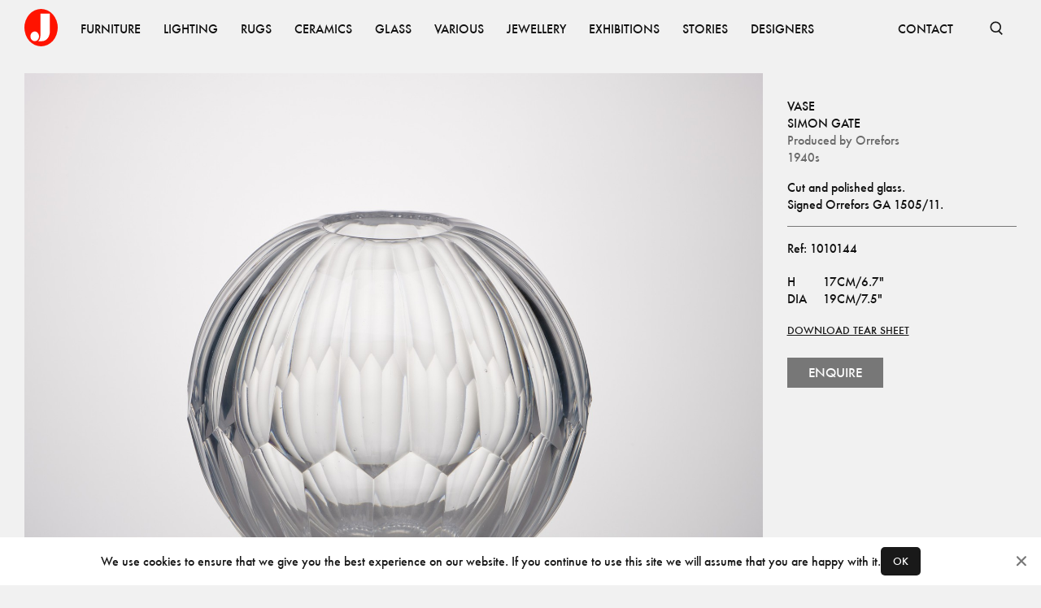

--- FILE ---
content_type: text/html; charset=utf-8
request_url: https://www.jacksons.se/products/simon-gate-vase-1010144
body_size: 6303
content:
<!DOCTYPE html><html lang="en"><head><meta charSet="utf-8"/><meta name="viewport" content="width=device-width"/><title>Simon Gate – Vase - Jackson Design</title><meta property="og:title" content="Simon Gate – Vase - Jackson Design"/><meta name="description" content="Cut and polished glass. 
Signed Orrefors GA 1505/11."/><meta property="og:description" content="Cut and polished glass. 
Signed Orrefors GA 1505/11."/><meta property="og:image" content="https://www.jacksons.se/media/cache/63/ce/63ce66e42fe6dc55a7401a6237329a56.jpg"/><meta name="next-head-count" content="7"/><link rel="apple-touch-icon" sizes="180x180" href="/favicons/apple-touch-icon.png"/><link rel="icon" type="image/png" sizes="32x32" href="/favicons/favicon-32x32.png"/><link rel="icon" type="image/png" sizes="16x16" href="/favicons/favicon-16x16.png"/><link rel="manifest" href="/favicons/site.webmanifest"/><link rel="mask-icon" href="/favicons/safari-pinned-tab.svg" color="#ff1300"/><link rel="shortcut icon" href="/favicons/favicon.ico"/><meta name="msapplication-TileColor" content="#ffffff"/><meta name="msapplication-config" content="/favicons/browserconfig.xml"/><meta name="theme-color" content="#ffffff"/><link data-next-font="" rel="preconnect" href="/" crossorigin="anonymous"/><link rel="preload" href="/_next/static/css/4ffa89cb8308fccf.css" as="style"/><link rel="stylesheet" href="/_next/static/css/4ffa89cb8308fccf.css" data-n-g=""/><link rel="preload" href="/_next/static/css/51ef01224d613e32.css" as="style"/><link rel="stylesheet" href="/_next/static/css/51ef01224d613e32.css" data-n-p=""/><noscript data-n-css=""></noscript><script defer="" nomodule="" src="/_next/static/chunks/polyfills-c67a75d1b6f99dc8.js"></script><script src="/_next/static/chunks/webpack-fd6ba9f22da91598.js" defer=""></script><script src="/_next/static/chunks/framework-15f62de6ad0fb70b.js" defer=""></script><script src="/_next/static/chunks/main-44695e36ea2c3d26.js" defer=""></script><script src="/_next/static/chunks/pages/_app-3fe612f29f47a43f.js" defer=""></script><script src="/_next/static/chunks/234-0b1a7fa0828ac530.js" defer=""></script><script src="/_next/static/chunks/585-5b9c00f8b16cc73d.js" defer=""></script><script src="/_next/static/chunks/727-c2f475cfb3ff6bb5.js" defer=""></script><script src="/_next/static/chunks/614-e5f27970255fc666.js" defer=""></script><script src="/_next/static/chunks/168-301729d39a728124.js" defer=""></script><script src="/_next/static/chunks/pages/products/%5Bid%5D-0e0988e8cc5a62ba.js" defer=""></script><script src="/_next/static/DM8OwtFrG9Uqov5HrcMoD/_buildManifest.js" defer=""></script><script src="/_next/static/DM8OwtFrG9Uqov5HrcMoD/_ssgManifest.js" defer=""></script></head><body><div id="__next"><nav class="Nav_root__3SzdM"><div class="Container_root__0jIO7 Container_padding-regular__hof_y container"><div class="Nav_content__PH8Mn"><a data-cy="top-nav-home" href="/"><span class="ScreenReaderOnly_root__6HR83">Jacksons.se</span><svg width="41" height="46" fill="none" xmlns="http://www.w3.org/2000/svg" class="Nav_logo__CoP2M" alt="Jacksons.se"><ellipse cx="20.5" cy="23" rx="20.5" ry="23" fill="#FF1300"></ellipse><path fill-rule="evenodd" clip-rule="evenodd" d="M16.907 39.747c.916-.636 2.748-2.883 2.748-6.784V5.83h11.623v21.94c.036 3.992-2.028 11.977-10.567 11.977h-3.804Zm-4.227-.106c2.918 0 5.284-2.658 5.284-5.936s-2.366-5.935-5.284-5.935c-2.918 0-5.283 2.657-5.283 5.935 0 3.278 2.365 5.936 5.283 5.936Z" fill="#fff"></path></svg></a><div class="Nav_items__zihUc" aria-hidden="false"><a href="/products/category/furniture" class="NavItem_item__yLCeG"><span class="Typography_root__0otb6 Typography_uppercase__BVMjN">Furniture</span></a><a href="/products/category/lighting" class="NavItem_item__yLCeG"><span class="Typography_root__0otb6 Typography_uppercase__BVMjN">Lighting</span></a><a href="/products/category/rugs" class="NavItem_item__yLCeG"><span class="Typography_root__0otb6 Typography_uppercase__BVMjN">Rugs</span></a><a href="/products/category/ceramics" class="NavItem_item__yLCeG"><span class="Typography_root__0otb6 Typography_uppercase__BVMjN">Ceramics</span></a><a href="/products/category/glass" class="NavItem_item__yLCeG"><span class="Typography_root__0otb6 Typography_uppercase__BVMjN">Glass</span></a><a href="/products/category/various" class="NavItem_item__yLCeG"><span class="Typography_root__0otb6 Typography_uppercase__BVMjN">Various</span></a><a href="/products/category/jewellery" class="NavItem_item__yLCeG"><span class="Typography_root__0otb6 Typography_uppercase__BVMjN">Jewellery</span></a><a href="/exhibitions" class="NavItem_item__yLCeG"><span class="Typography_root__0otb6 Typography_uppercase__BVMjN">Exhibitions</span></a><a href="/stories" class="NavItem_item__yLCeG"><span class="Typography_root__0otb6 Typography_uppercase__BVMjN">Stories</span></a><a href="/designers" class="NavItem_item__yLCeG"><span class="Typography_root__0otb6 Typography_uppercase__BVMjN">Designers</span></a><span class="Nav_spacer__SJt3d"></span><a href="/contact" class="NavItem_item__yLCeG"><span class="Typography_root__0otb6 Typography_uppercase__BVMjN">CONTACT</span></a></div><form></form><button class="SearchBar_button__pLqAy SearchBar_text__8bk0M SearchBar_toggle__He032"><svg fill="none" xmlns="http://www.w3.org/2000/svg" viewBox="0 0 18 18" stroke="currentColor"><g clip-path="url(#a)" stroke="currentColor" stroke-width="1.65"><circle cx="8.25" cy="8.25" r="6"></circle><path d="m11.833 12.917 4.5 4.5"></path></g></svg><span class="ScreenReaderOnly_root__6HR83">Open Search</span></button></div></div></nav><main class="Main_root__KMeeG Main_paddingTop__Yvl96"><div class="Container_root__0jIO7 Container_padding-regular__hof_y container Product_container__SRiE8"><div class="Product_inner__ogFa6"><section class="Product_images__yNgpq"><figure class="Product_imageContainer__JIbik"><div class="Image_root__UkRqc" style="--aspect-ratio:1.3333333333333333"></div><button class="Product_openLightbox__m7Rri"></button></figure><figure class="Product_imageContainer__JIbik"><div class="Image_root__UkRqc" style="--aspect-ratio:1.3333333333333333"></div><button class="Product_openLightbox__m7Rri"></button></figure><figure class="Product_imageContainer__JIbik"><div class="Image_root__UkRqc" style="--aspect-ratio:1.3333333333333333"></div><button class="Product_openLightbox__m7Rri"></button></figure></section><aside class="Product_aside__uF0Np"><div class="spacing-top-2 Product_content__zFKkK"><div><h1 class="Typography_root__0otb6 Typography_uppercase__BVMjN">Vase</h1><h2 class="Typography_root__0otb6 Typography_uppercase__BVMjN"><a href="/designers/simon-gate">Simon Gate</a></h2><h2 class="Typography_root__0otb6 Typography_color-faded__bMMGz">Produced by<!-- --> <a target="_blank" href="/producers/orrefors">Orrefors</a></h2><h2 class="Typography_root__0otb6 Typography_color-faded__bMMGz">1940s</h2></div><p class="Typography_root__0otb6 Typography_pre__vmmA1">Cut and polished glass. <br>Signed Orrefors GA 1505/11.</p><div class="Product_delimiter__6wSQA"></div><p class="Typography_root__0otb6">Ref: <!-- -->1010144</p><div><div class="Typography_root__0otb6 Typography_pre__vmmA1 Product_sizes__IBOV5"><table class="ProductSizes_sizesDesktop__Keq0Y"><tbody><tr><td>H</td><td>17cm/6.7&quot;</td></tr><tr><td>Dia</td><td>19cm/7.5&quot;</td></tr></tbody></table><div class="ProductSizes_sizesMobile__Tpigb"><div>H<!-- -->.<!-- --> <!-- -->17cm/6.7&quot;</div><div>Dia<!-- -->.<!-- --> <!-- -->19cm/7.5&quot;</div></div></div><a rel="noreferrer" target="_blank" href="/next-api/pdf/product/3565"><span class="Typography_root__0otb6 Typography_block__j_E2E DownloadTearSheet_root__gwWbV Product_cta__hyith">Download tear sheet</span></a><button type="button"><button type="button" class="Button_root__8nq_L Product_enqueryButton__jGtFJ"><div class="Button_buttonContent__AyEQb"><span><span class="Typography_root__0otb6 Typography_variant-button__0wbOE">Enquire</span></span></div></button></button></div></div></aside><figure class="Product_firstImage___eQqt Product_imageContainer__JIbik"><div class="Image_root__UkRqc" style="--aspect-ratio:1"></div><button class="Product_openLightbox__m7Rri"></button></figure></div><section class="Block_root__S5AkP Block_padding-none__Fwe5G"></section></div></main><footer class="Block_root__S5AkP Block_background-offblack__DoVkb Block_padding-regular__qXl_n Footer_root___DmTc"><div class="Container_root__0jIO7 Container_padding-regular__hof_y container Footer_links__ssFz6"><div class="Footer_groups__jQws5"><div class="Footer_group__aN9YU"><a href="/about"><span class="Typography_root__0otb6 Typography_variant-small__KSgqn Typography_uppercase__BVMjN">About</span></a><a href="/contact"><span class="Typography_root__0otb6 Typography_variant-small__KSgqn Typography_uppercase__BVMjN">Contact</span></a><a href="/producers"><span class="Typography_root__0otb6 Typography_variant-small__KSgqn Typography_uppercase__BVMjN">Producers</span></a><a href="/privacy"><span class="Typography_root__0otb6 Typography_variant-small__KSgqn Typography_uppercase__BVMjN">Privacy Policy</span></a></div><div class="Footer_group__aN9YU"><a href="https://www.instagram.com/jacksons_design"><span class="Typography_root__0otb6 Typography_variant-small__KSgqn Typography_uppercase__BVMjN">Instagram</span></a><a href="https://vimeo.com/jacksondesign/"><span class="Typography_root__0otb6 Typography_variant-small__KSgqn Typography_uppercase__BVMjN">Vimeo</span></a><a href="https://issuu.com/jacksondesign/"><span class="Typography_root__0otb6 Typography_variant-small__KSgqn Typography_uppercase__BVMjN">ISSUU</span></a></div></div><div><span class="Typography_root__0otb6 Typography_variant-small__KSgqn Typography_color-faded__bMMGz Typography_uppercase__BVMjN">© <!-- -->2026<!-- --> Jackson Design</span></div></div></footer></div><script id="__NEXT_DATA__" type="application/json">{"props":{"store":{"slugMap":{"furniture/other/beds":{"id":79,"name":"Beds","slug":"beds","children":[],"tagged_products":[],"image":null,"image_xy":null,"path":"furniture/other/beds","parent":62},"furniture/other/childrens-furniture":{"id":108,"name":"Childrens furniture","slug":"childrens-furniture","children":[],"tagged_products":[],"image":null,"image_xy":null,"path":"furniture/other/childrens-furniture","parent":62},"furniture/other/diverse":{"id":84,"name":"Diverse","slug":"diverse","children":[],"tagged_products":[],"image":null,"image_xy":null,"path":"furniture/other/diverse","parent":62},"furniture/other/garden":{"id":85,"name":"Garden","slug":"garden","children":[],"tagged_products":[],"image":null,"image_xy":null,"path":"furniture/other/garden","parent":62},"furniture/other/screens":{"id":87,"name":"Screens","slug":"screens","children":[],"tagged_products":[],"image":null,"image_xy":null,"path":"furniture/other/screens","parent":62},"furniture/other/bars":{"id":96,"name":"bars","slug":"bars","children":[],"tagged_products":[],"image":null,"image_xy":null,"path":"furniture/other/bars","parent":62},"furniture/other":{"id":62,"name":"Other","slug":"other","children":[{"id":79,"name":"Beds","slug":"beds","children":[],"tagged_products":[],"image":null,"image_xy":null,"path":"furniture/other/beds","parent":62},{"id":108,"name":"Childrens furniture","slug":"childrens-furniture","children":[],"tagged_products":[],"image":null,"image_xy":null,"path":"furniture/other/childrens-furniture","parent":62},{"id":84,"name":"Diverse","slug":"diverse","children":[],"tagged_products":[],"image":null,"image_xy":null,"path":"furniture/other/diverse","parent":62},{"id":85,"name":"Garden","slug":"garden","children":[],"tagged_products":[],"image":null,"image_xy":null,"path":"furniture/other/garden","parent":62},{"id":87,"name":"Screens","slug":"screens","children":[],"tagged_products":[],"image":null,"image_xy":null,"path":"furniture/other/screens","parent":62},{"id":96,"name":"bars","slug":"bars","children":[],"tagged_products":[],"image":null,"image_xy":null,"path":"furniture/other/bars","parent":62}],"tagged_products":[],"image":null,"image_xy":null,"path":"furniture/other","parent":3},"furniture/seating/armchairs":{"id":72,"name":"Armchairs","slug":"armchairs","children":[],"tagged_products":[],"image":null,"image_xy":null,"path":"furniture/seating/armchairs","parent":50},"furniture/seating/benches":{"id":74,"name":"Benches","slug":"benches","children":[],"tagged_products":[],"image":null,"image_xy":null,"path":"furniture/seating/benches","parent":50},"furniture/seating/desk-chairs":{"id":69,"name":"Desk Chairs","slug":"desk-chairs","children":[],"tagged_products":[],"image":null,"image_xy":null,"path":"furniture/seating/desk-chairs","parent":50},"furniture/seating/dining-chairs":{"id":68,"name":"Dining Chairs","slug":"dining-chairs","children":[],"tagged_products":[],"image":null,"image_xy":null,"path":"furniture/seating/dining-chairs","parent":50},"furniture/seating/lounge-chairs":{"id":70,"name":"Lounge Chairs","slug":"lounge-chairs","children":[],"tagged_products":[],"image":null,"image_xy":null,"path":"furniture/seating/lounge-chairs","parent":50},"furniture/seating/other":{"id":67,"name":"Other","slug":"other","children":[],"tagged_products":[],"image":null,"image_xy":null,"path":"furniture/seating/other","parent":50},"furniture/seating/sofas-and-daybeds":{"id":80,"name":"Sofas and Daybeds","slug":"sofas-and-daybeds","children":[],"tagged_products":[],"image":null,"image_xy":null,"path":"furniture/seating/sofas-and-daybeds","parent":50},"furniture/seating/stools":{"id":71,"name":"Stools","slug":"stools","children":[],"tagged_products":[],"image":null,"image_xy":null,"path":"furniture/seating/stools","parent":50},"furniture/seating":{"id":50,"name":"Seating","slug":"seating","children":[{"id":72,"name":"Armchairs","slug":"armchairs","children":[],"tagged_products":[],"image":null,"image_xy":null,"path":"furniture/seating/armchairs","parent":50},{"id":74,"name":"Benches","slug":"benches","children":[],"tagged_products":[],"image":null,"image_xy":null,"path":"furniture/seating/benches","parent":50},{"id":69,"name":"Desk Chairs","slug":"desk-chairs","children":[],"tagged_products":[],"image":null,"image_xy":null,"path":"furniture/seating/desk-chairs","parent":50},{"id":68,"name":"Dining Chairs","slug":"dining-chairs","children":[],"tagged_products":[],"image":null,"image_xy":null,"path":"furniture/seating/dining-chairs","parent":50},{"id":70,"name":"Lounge Chairs","slug":"lounge-chairs","children":[],"tagged_products":[],"image":null,"image_xy":null,"path":"furniture/seating/lounge-chairs","parent":50},{"id":67,"name":"Other","slug":"other","children":[],"tagged_products":[],"image":null,"image_xy":null,"path":"furniture/seating/other","parent":50},{"id":80,"name":"Sofas and Daybeds","slug":"sofas-and-daybeds","children":[],"tagged_products":[],"image":null,"image_xy":null,"path":"furniture/seating/sofas-and-daybeds","parent":50},{"id":71,"name":"Stools","slug":"stools","children":[],"tagged_products":[],"image":null,"image_xy":null,"path":"furniture/seating/stools","parent":50}],"tagged_products":[],"image":null,"image_xy":null,"path":"furniture/seating","parent":3},"furniture/storage/cabinets":{"id":65,"name":"Cabinets","slug":"cabinets","children":[],"tagged_products":[],"image":null,"image_xy":null,"path":"furniture/storage/cabinets","parent":52},"furniture/storage/chests-of-drawers-bureau":{"id":54,"name":"Chests of Drawers-Bureau","slug":"chests-drawers-bureau","children":[],"tagged_products":[],"image":null,"image_xy":null,"path":"furniture/storage/chests-of-drawers-bureau","parent":52},"furniture/storage/other":{"id":66,"name":"Other","slug":"other","children":[],"tagged_products":[],"image":null,"image_xy":null,"path":"furniture/storage/other","parent":52},"furniture/storage/shelves":{"id":63,"name":"Shelves","slug":"shelves","children":[],"tagged_products":[],"image":null,"image_xy":null,"path":"furniture/storage/shelves","parent":52},"furniture/storage/sideboards":{"id":77,"name":"Sideboards","slug":"sideboards","children":[],"tagged_products":[],"image":null,"image_xy":null,"path":"furniture/storage/sideboards","parent":52},"furniture/storage":{"id":52,"name":"Storage","slug":"storage","children":[{"id":65,"name":"Cabinets","slug":"cabinets","children":[],"tagged_products":[],"image":null,"image_xy":null,"path":"furniture/storage/cabinets","parent":52},{"id":54,"name":"Chests of Drawers-Bureau","slug":"chests-drawers-bureau","children":[],"tagged_products":[],"image":null,"image_xy":null,"path":"furniture/storage/chests-of-drawers-bureau","parent":52},{"id":66,"name":"Other","slug":"other","children":[],"tagged_products":[],"image":null,"image_xy":null,"path":"furniture/storage/other","parent":52},{"id":63,"name":"Shelves","slug":"shelves","children":[],"tagged_products":[],"image":null,"image_xy":null,"path":"furniture/storage/shelves","parent":52},{"id":77,"name":"Sideboards","slug":"sideboards","children":[],"tagged_products":[],"image":null,"image_xy":null,"path":"furniture/storage/sideboards","parent":52}],"tagged_products":[],"image":null,"image_xy":null,"path":"furniture/storage","parent":3},"furniture/tables/console-tables":{"id":95,"name":"Console Tables","slug":"console-tables","children":[],"tagged_products":[],"image":null,"image_xy":null,"path":"furniture/tables/console-tables","parent":55},"furniture/tables/desks":{"id":56,"name":"Desks","slug":"desks","children":[],"tagged_products":[],"image":null,"image_xy":null,"path":"furniture/tables/desks","parent":55},"furniture/tables/dining-tables":{"id":53,"name":"Dining Tables","slug":"dining-tables","children":[],"tagged_products":[],"image":null,"image_xy":null,"path":"furniture/tables/dining-tables","parent":55},"furniture/tables/other":{"id":61,"name":"Other","slug":"other","children":[],"tagged_products":[],"image":null,"image_xy":null,"path":"furniture/tables/other","parent":55},"furniture/tables/side-tables":{"id":78,"name":"Side Tables","slug":"side-tables","children":[],"tagged_products":[],"image":null,"image_xy":null,"path":"furniture/tables/side-tables","parent":55},"furniture/tables/sofa-coffee-tables":{"id":60,"name":"Sofa-Coffee Tables","slug":"sofa-coffee-tables","children":[],"tagged_products":[],"image":null,"image_xy":null,"path":"furniture/tables/sofa-coffee-tables","parent":55},"furniture/tables/trolleys":{"id":86,"name":"Trolleys","slug":"trolleys","children":[],"tagged_products":[],"image":null,"image_xy":null,"path":"furniture/tables/trolleys","parent":55},"furniture/tables":{"id":55,"name":"Tables","slug":"tables","children":[{"id":95,"name":"Console Tables","slug":"console-tables","children":[],"tagged_products":[],"image":null,"image_xy":null,"path":"furniture/tables/console-tables","parent":55},{"id":56,"name":"Desks","slug":"desks","children":[],"tagged_products":[],"image":null,"image_xy":null,"path":"furniture/tables/desks","parent":55},{"id":53,"name":"Dining Tables","slug":"dining-tables","children":[],"tagged_products":[],"image":null,"image_xy":null,"path":"furniture/tables/dining-tables","parent":55},{"id":61,"name":"Other","slug":"other","children":[],"tagged_products":[],"image":null,"image_xy":null,"path":"furniture/tables/other","parent":55},{"id":78,"name":"Side Tables","slug":"side-tables","children":[],"tagged_products":[],"image":null,"image_xy":null,"path":"furniture/tables/side-tables","parent":55},{"id":60,"name":"Sofa-Coffee Tables","slug":"sofa-coffee-tables","children":[],"tagged_products":[],"image":null,"image_xy":null,"path":"furniture/tables/sofa-coffee-tables","parent":55},{"id":86,"name":"Trolleys","slug":"trolleys","children":[],"tagged_products":[],"image":null,"image_xy":null,"path":"furniture/tables/trolleys","parent":55}],"tagged_products":[],"image":null,"image_xy":null,"path":"furniture/tables","parent":3},"furniture":{"id":3,"name":"Furniture","slug":"furniture","children":[{"id":62,"name":"Other","slug":"other","children":[{"id":79,"name":"Beds","slug":"beds","children":[],"tagged_products":[],"image":null,"image_xy":null,"path":"furniture/other/beds","parent":62},{"id":108,"name":"Childrens furniture","slug":"childrens-furniture","children":[],"tagged_products":[],"image":null,"image_xy":null,"path":"furniture/other/childrens-furniture","parent":62},{"id":84,"name":"Diverse","slug":"diverse","children":[],"tagged_products":[],"image":null,"image_xy":null,"path":"furniture/other/diverse","parent":62},{"id":85,"name":"Garden","slug":"garden","children":[],"tagged_products":[],"image":null,"image_xy":null,"path":"furniture/other/garden","parent":62},{"id":87,"name":"Screens","slug":"screens","children":[],"tagged_products":[],"image":null,"image_xy":null,"path":"furniture/other/screens","parent":62},{"id":96,"name":"bars","slug":"bars","children":[],"tagged_products":[],"image":null,"image_xy":null,"path":"furniture/other/bars","parent":62}],"tagged_products":[],"image":null,"image_xy":null,"path":"furniture/other","parent":3},{"id":50,"name":"Seating","slug":"seating","children":[{"id":72,"name":"Armchairs","slug":"armchairs","children":[],"tagged_products":[],"image":null,"image_xy":null,"path":"furniture/seating/armchairs","parent":50},{"id":74,"name":"Benches","slug":"benches","children":[],"tagged_products":[],"image":null,"image_xy":null,"path":"furniture/seating/benches","parent":50},{"id":69,"name":"Desk Chairs","slug":"desk-chairs","children":[],"tagged_products":[],"image":null,"image_xy":null,"path":"furniture/seating/desk-chairs","parent":50},{"id":68,"name":"Dining Chairs","slug":"dining-chairs","children":[],"tagged_products":[],"image":null,"image_xy":null,"path":"furniture/seating/dining-chairs","parent":50},{"id":70,"name":"Lounge Chairs","slug":"lounge-chairs","children":[],"tagged_products":[],"image":null,"image_xy":null,"path":"furniture/seating/lounge-chairs","parent":50},{"id":67,"name":"Other","slug":"other","children":[],"tagged_products":[],"image":null,"image_xy":null,"path":"furniture/seating/other","parent":50},{"id":80,"name":"Sofas and Daybeds","slug":"sofas-and-daybeds","children":[],"tagged_products":[],"image":null,"image_xy":null,"path":"furniture/seating/sofas-and-daybeds","parent":50},{"id":71,"name":"Stools","slug":"stools","children":[],"tagged_products":[],"image":null,"image_xy":null,"path":"furniture/seating/stools","parent":50}],"tagged_products":[],"image":null,"image_xy":null,"path":"furniture/seating","parent":3},{"id":52,"name":"Storage","slug":"storage","children":[{"id":65,"name":"Cabinets","slug":"cabinets","children":[],"tagged_products":[],"image":null,"image_xy":null,"path":"furniture/storage/cabinets","parent":52},{"id":54,"name":"Chests of Drawers-Bureau","slug":"chests-drawers-bureau","children":[],"tagged_products":[],"image":null,"image_xy":null,"path":"furniture/storage/chests-of-drawers-bureau","parent":52},{"id":66,"name":"Other","slug":"other","children":[],"tagged_products":[],"image":null,"image_xy":null,"path":"furniture/storage/other","parent":52},{"id":63,"name":"Shelves","slug":"shelves","children":[],"tagged_products":[],"image":null,"image_xy":null,"path":"furniture/storage/shelves","parent":52},{"id":77,"name":"Sideboards","slug":"sideboards","children":[],"tagged_products":[],"image":null,"image_xy":null,"path":"furniture/storage/sideboards","parent":52}],"tagged_products":[],"image":null,"image_xy":null,"path":"furniture/storage","parent":3},{"id":55,"name":"Tables","slug":"tables","children":[{"id":95,"name":"Console Tables","slug":"console-tables","children":[],"tagged_products":[],"image":null,"image_xy":null,"path":"furniture/tables/console-tables","parent":55},{"id":56,"name":"Desks","slug":"desks","children":[],"tagged_products":[],"image":null,"image_xy":null,"path":"furniture/tables/desks","parent":55},{"id":53,"name":"Dining Tables","slug":"dining-tables","children":[],"tagged_products":[],"image":null,"image_xy":null,"path":"furniture/tables/dining-tables","parent":55},{"id":61,"name":"Other","slug":"other","children":[],"tagged_products":[],"image":null,"image_xy":null,"path":"furniture/tables/other","parent":55},{"id":78,"name":"Side Tables","slug":"side-tables","children":[],"tagged_products":[],"image":null,"image_xy":null,"path":"furniture/tables/side-tables","parent":55},{"id":60,"name":"Sofa-Coffee Tables","slug":"sofa-coffee-tables","children":[],"tagged_products":[],"image":null,"image_xy":null,"path":"furniture/tables/sofa-coffee-tables","parent":55},{"id":86,"name":"Trolleys","slug":"trolleys","children":[],"tagged_products":[],"image":null,"image_xy":null,"path":"furniture/tables/trolleys","parent":55}],"tagged_products":[],"image":null,"image_xy":null,"path":"furniture/tables","parent":3}],"tagged_products":[{"id":30,"product_id":5078,"x_pos":42,"y_pos":52},{"id":31,"product_id":9534,"x_pos":14,"y_pos":61},{"id":32,"product_id":6689,"x_pos":61,"y_pos":81},{"id":48,"product_id":6689,"x_pos":95,"y_pos":63}],"image":null,"image_xy":[2912,4368],"path":"furniture"},"lighting/ceiling-lamps":{"id":19,"name":"Ceiling lamps","slug":"ceiling-lamps","children":[],"tagged_products":[],"image":null,"image_xy":null,"path":"lighting/ceiling-lamps","parent":4},"lighting/floor-lamps":{"id":21,"name":"Floor lamps","slug":"floor-lamps","children":[],"tagged_products":[],"image":null,"image_xy":null,"path":"lighting/floor-lamps","parent":4},"lighting/table-lamps":{"id":24,"name":"Table lamps","slug":"table-lamps","children":[],"tagged_products":[],"image":null,"image_xy":null,"path":"lighting/table-lamps","parent":4},"lighting/wall-lamps":{"id":27,"name":"Wall lamps","slug":"wall-lamps","children":[],"tagged_products":[],"image":null,"image_xy":null,"path":"lighting/wall-lamps","parent":4},"lighting":{"id":4,"name":"Lighting","slug":"lighting","children":[{"id":19,"name":"Ceiling lamps","slug":"ceiling-lamps","children":[],"tagged_products":[],"image":null,"image_xy":null,"path":"lighting/ceiling-lamps","parent":4},{"id":21,"name":"Floor lamps","slug":"floor-lamps","children":[],"tagged_products":[],"image":null,"image_xy":null,"path":"lighting/floor-lamps","parent":4},{"id":24,"name":"Table lamps","slug":"table-lamps","children":[],"tagged_products":[],"image":null,"image_xy":null,"path":"lighting/table-lamps","parent":4},{"id":27,"name":"Wall lamps","slug":"wall-lamps","children":[],"tagged_products":[],"image":null,"image_xy":null,"path":"lighting/wall-lamps","parent":4}],"tagged_products":[{"id":44,"product_id":123458706,"x_pos":72,"y_pos":54},{"id":45,"product_id":123458702,"x_pos":91,"y_pos":44},{"id":46,"product_id":123458387,"x_pos":50,"y_pos":13}],"image":null,"image_xy":[1456,1934],"path":"lighting"},"rugs/rugs":{"id":18,"name":"Rugs","slug":"rugs","children":[],"tagged_products":[],"image":null,"image_xy":null,"path":"rugs/rugs","parent":6},"rugs/fabrics":{"id":22,"name":"Fabrics","slug":"fabrics","children":[],"tagged_products":[],"image":null,"image_xy":null,"path":"rugs/fabrics","parent":6},"rugs/tapestry":{"id":32,"name":"Tapestry","slug":"tapestry","children":[],"tagged_products":[],"image":null,"image_xy":null,"path":"rugs/tapestry","parent":6},"rugs":{"id":6,"name":"Rugs","slug":"rugs","children":[{"id":18,"name":"Rugs","slug":"rugs","children":[],"tagged_products":[],"image":null,"image_xy":null,"path":"rugs/rugs","parent":6},{"id":22,"name":"Fabrics","slug":"fabrics","children":[],"tagged_products":[],"image":null,"image_xy":null,"path":"rugs/fabrics","parent":6},{"id":32,"name":"Tapestry","slug":"tapestry","children":[],"tagged_products":[],"image":null,"image_xy":null,"path":"rugs/tapestry","parent":6}],"tagged_products":[{"id":22,"product_id":161237,"x_pos":33,"y_pos":67},{"id":23,"product_id":123458782,"x_pos":50,"y_pos":20},{"id":24,"product_id":8251,"x_pos":66,"y_pos":67},{"id":25,"product_id":10488,"x_pos":48,"y_pos":88},{"id":26,"product_id":9245,"x_pos":85,"y_pos":84}],"image":null,"image_xy":[1639,2048],"path":"rugs"},"ceramics/danish":{"id":25,"name":"Danish","slug":"danish","children":[],"tagged_products":[],"image":null,"image_xy":null,"path":"ceramics/danish","parent":1},"ceramics/finnish":{"id":20,"name":"Finnish","slug":"finnish","children":[],"tagged_products":[],"image":null,"image_xy":null,"path":"ceramics/finnish","parent":1},"ceramics/others":{"id":37,"name":"Others","slug":"others","children":[],"tagged_products":[],"image":null,"image_xy":null,"path":"ceramics/others","parent":1},"ceramics/swedish":{"id":13,"name":"Swedish","slug":"swedish","children":[],"tagged_products":[],"image":null,"image_xy":null,"path":"ceramics/swedish","parent":1},"ceramics":{"id":1,"name":"Ceramics","slug":"ceramics","children":[{"id":25,"name":"Danish","slug":"danish","children":[],"tagged_products":[],"image":null,"image_xy":null,"path":"ceramics/danish","parent":1},{"id":20,"name":"Finnish","slug":"finnish","children":[],"tagged_products":[],"image":null,"image_xy":null,"path":"ceramics/finnish","parent":1},{"id":37,"name":"Others","slug":"others","children":[],"tagged_products":[],"image":null,"image_xy":null,"path":"ceramics/others","parent":1},{"id":13,"name":"Swedish","slug":"swedish","children":[],"tagged_products":[],"image":null,"image_xy":null,"path":"ceramics/swedish","parent":1}],"tagged_products":[{"id":34,"product_id":1594,"x_pos":55,"y_pos":77},{"id":35,"product_id":181049,"x_pos":6,"y_pos":47},{"id":36,"product_id":6028,"x_pos":78,"y_pos":44},{"id":37,"product_id":8607,"x_pos":47,"y_pos":39},{"id":38,"product_id":3947,"x_pos":30,"y_pos":42}],"image":null,"image_xy":[1470,2048],"path":"ceramics"},"glass/finnish":{"id":15,"name":"Finnish","slug":"finnish","children":[],"tagged_products":[],"image":null,"image_xy":null,"path":"glass/finnish","parent":2},"glass/italian":{"id":23,"name":"Italian","slug":"italian","children":[],"tagged_products":[],"image":null,"image_xy":null,"path":"glass/italian","parent":2},"glass/others":{"id":36,"name":"Others","slug":"others","children":[],"tagged_products":[],"image":null,"image_xy":null,"path":"glass/others","parent":2},"glass/swedish":{"id":14,"name":"Swedish","slug":"swedish","children":[],"tagged_products":[],"image":null,"image_xy":null,"path":"glass/swedish","parent":2},"glass":{"id":2,"name":"Glass","slug":"glass","children":[{"id":15,"name":"Finnish","slug":"finnish","children":[],"tagged_products":[],"image":null,"image_xy":null,"path":"glass/finnish","parent":2},{"id":23,"name":"Italian","slug":"italian","children":[],"tagged_products":[],"image":null,"image_xy":null,"path":"glass/italian","parent":2},{"id":36,"name":"Others","slug":"others","children":[],"tagged_products":[],"image":null,"image_xy":null,"path":"glass/others","parent":2},{"id":14,"name":"Swedish","slug":"swedish","children":[],"tagged_products":[],"image":null,"image_xy":null,"path":"glass/swedish","parent":2}],"tagged_products":[{"id":40,"product_id":9756,"x_pos":16,"y_pos":61},{"id":41,"product_id":123458527,"x_pos":48,"y_pos":62},{"id":42,"product_id":9755,"x_pos":74,"y_pos":70},{"id":43,"product_id":9757,"x_pos":36,"y_pos":59}],"image":null,"image_xy":[2560,1707],"path":"glass"},"various/art/paintings":{"id":59,"name":"Paintings","slug":"paintings","children":[],"tagged_products":[],"image":null,"image_xy":null,"path":"various/art/paintings","parent":58},"various/art/posters":{"id":94,"name":"Posters","slug":"posters","children":[],"tagged_products":[],"image":null,"image_xy":null,"path":"various/art/posters","parent":58},"various/art/sculptures":{"id":92,"name":"Sculptures","slug":"sculptures","children":[],"tagged_products":[],"image":null,"image_xy":null,"path":"various/art/sculptures","parent":58},"various/art":{"id":58,"name":"Art","slug":"art","children":[{"id":59,"name":"Paintings","slug":"paintings","children":[],"tagged_products":[],"image":null,"image_xy":null,"path":"various/art/paintings","parent":58},{"id":94,"name":"Posters","slug":"posters","children":[],"tagged_products":[],"image":null,"image_xy":null,"path":"various/art/posters","parent":58},{"id":92,"name":"Sculptures","slug":"sculptures","children":[],"tagged_products":[],"image":null,"image_xy":null,"path":"various/art/sculptures","parent":58}],"tagged_products":[],"image":null,"image_xy":null,"path":"various/art","parent":5},"various/candlesticks":{"id":49,"name":"Candlesticks","slug":"Candlesticks","children":[],"tagged_products":[],"image":null,"image_xy":null,"path":"various/candlesticks","parent":5},"various/mirrors":{"id":57,"name":"Mirrors","slug":"mirrors","children":[],"tagged_products":[],"image":null,"image_xy":null,"path":"various/mirrors","parent":5},"various/other/spare-parts":{"id":111,"name":"Spare parts","slug":"spare-parts","children":[],"tagged_products":[],"image":"https://www.jacksons.se/media/category-image/Screenshot_2024-07-15_at_10.40.43.png","image_xy":[0,0],"path":"various/other/spare-parts","parent":93},"various/other":{"id":93,"name":"Other","slug":"other","children":[{"id":111,"name":"Spare parts","slug":"spare-parts","children":[],"tagged_products":[],"image":"https://www.jacksons.se/media/category-image/Screenshot_2024-07-15_at_10.40.43.png","image_xy":[0,0],"path":"various/other/spare-parts","parent":93}],"tagged_products":[],"image":null,"image_xy":null,"path":"various/other","parent":5},"various":{"id":5,"name":"Various","slug":"various","children":[{"id":58,"name":"Art","slug":"art","children":[{"id":59,"name":"Paintings","slug":"paintings","children":[],"tagged_products":[],"image":null,"image_xy":null,"path":"various/art/paintings","parent":58},{"id":94,"name":"Posters","slug":"posters","children":[],"tagged_products":[],"image":null,"image_xy":null,"path":"various/art/posters","parent":58},{"id":92,"name":"Sculptures","slug":"sculptures","children":[],"tagged_products":[],"image":null,"image_xy":null,"path":"various/art/sculptures","parent":58}],"tagged_products":[],"image":null,"image_xy":null,"path":"various/art","parent":5},{"id":49,"name":"Candlesticks","slug":"Candlesticks","children":[],"tagged_products":[],"image":null,"image_xy":null,"path":"various/candlesticks","parent":5},{"id":57,"name":"Mirrors","slug":"mirrors","children":[],"tagged_products":[],"image":null,"image_xy":null,"path":"various/mirrors","parent":5},{"id":93,"name":"Other","slug":"other","children":[{"id":111,"name":"Spare parts","slug":"spare-parts","children":[],"tagged_products":[],"image":"https://www.jacksons.se/media/category-image/Screenshot_2024-07-15_at_10.40.43.png","image_xy":[0,0],"path":"various/other/spare-parts","parent":93}],"tagged_products":[],"image":null,"image_xy":null,"path":"various/other","parent":5}],"tagged_products":[{"id":21,"product_id":123457198,"x_pos":36,"y_pos":52},{"id":27,"product_id":190632,"x_pos":82,"y_pos":42},{"id":28,"product_id":181248,"x_pos":92,"y_pos":93},{"id":29,"product_id":123457703,"x_pos":61,"y_pos":73}],"image":null,"image_xy":[1707,2560],"path":"various"},"jewellery/bracelets":{"id":40,"name":"Bracelets","slug":"bracelets","children":[],"tagged_products":[],"image":null,"image_xy":null,"path":"jewellery/bracelets","parent":83},"jewellery/brooches":{"id":45,"name":"Brooches","slug":"brooches","children":[],"tagged_products":[],"image":null,"image_xy":null,"path":"jewellery/brooches","parent":83},"jewellery/cufflinks":{"id":109,"name":"Cufflinks","slug":"cufflinks","children":[],"tagged_products":[],"image":null,"image_xy":null,"path":"jewellery/cufflinks","parent":83},"jewellery/earrings":{"id":89,"name":"Earrings","slug":"earrings","children":[],"tagged_products":[],"image":null,"image_xy":null,"path":"jewellery/earrings","parent":83},"jewellery/necklaces":{"id":41,"name":"Necklaces","slug":"necklaces","children":[],"tagged_products":[],"image":null,"image_xy":null,"path":"jewellery/necklaces","parent":83},"jewellery/rings":{"id":44,"name":"Rings","slug":"rings","children":[],"tagged_products":[],"image":null,"image_xy":null,"path":"jewellery/rings","parent":83},"jewellery/various":{"id":110,"name":"Various","slug":"various","children":[],"tagged_products":[],"image":null,"image_xy":null,"path":"jewellery/various","parent":83},"jewellery/watches":{"id":88,"name":"Watches","slug":"watches","children":[],"tagged_products":[],"image":null,"image_xy":null,"path":"jewellery/watches","parent":83},"jewellery":{"id":83,"name":"Jewellery","slug":"jewellery","children":[{"id":40,"name":"Bracelets","slug":"bracelets","children":[],"tagged_products":[],"image":null,"image_xy":null,"path":"jewellery/bracelets","parent":83},{"id":45,"name":"Brooches","slug":"brooches","children":[],"tagged_products":[],"image":null,"image_xy":null,"path":"jewellery/brooches","parent":83},{"id":109,"name":"Cufflinks","slug":"cufflinks","children":[],"tagged_products":[],"image":null,"image_xy":null,"path":"jewellery/cufflinks","parent":83},{"id":89,"name":"Earrings","slug":"earrings","children":[],"tagged_products":[],"image":null,"image_xy":null,"path":"jewellery/earrings","parent":83},{"id":41,"name":"Necklaces","slug":"necklaces","children":[],"tagged_products":[],"image":null,"image_xy":null,"path":"jewellery/necklaces","parent":83},{"id":44,"name":"Rings","slug":"rings","children":[],"tagged_products":[],"image":null,"image_xy":null,"path":"jewellery/rings","parent":83},{"id":110,"name":"Various","slug":"various","children":[],"tagged_products":[],"image":null,"image_xy":null,"path":"jewellery/various","parent":83},{"id":88,"name":"Watches","slug":"watches","children":[],"tagged_products":[],"image":null,"image_xy":null,"path":"jewellery/watches","parent":83}],"tagged_products":[],"image":null,"image_xy":null,"path":"jewellery"}},"menu":[{"id":3,"name":"Furniture","slug":"furniture","children":[{"id":62,"name":"Other","slug":"other","children":[{"id":79,"name":"Beds","slug":"beds","children":[],"tagged_products":[],"image":null,"image_xy":null,"path":"furniture/other/beds","parent":62},{"id":108,"name":"Childrens furniture","slug":"childrens-furniture","children":[],"tagged_products":[],"image":null,"image_xy":null,"path":"furniture/other/childrens-furniture","parent":62},{"id":84,"name":"Diverse","slug":"diverse","children":[],"tagged_products":[],"image":null,"image_xy":null,"path":"furniture/other/diverse","parent":62},{"id":85,"name":"Garden","slug":"garden","children":[],"tagged_products":[],"image":null,"image_xy":null,"path":"furniture/other/garden","parent":62},{"id":87,"name":"Screens","slug":"screens","children":[],"tagged_products":[],"image":null,"image_xy":null,"path":"furniture/other/screens","parent":62},{"id":96,"name":"bars","slug":"bars","children":[],"tagged_products":[],"image":null,"image_xy":null,"path":"furniture/other/bars","parent":62}],"tagged_products":[],"image":null,"image_xy":null,"path":"furniture/other","parent":3},{"id":50,"name":"Seating","slug":"seating","children":[{"id":72,"name":"Armchairs","slug":"armchairs","children":[],"tagged_products":[],"image":null,"image_xy":null,"path":"furniture/seating/armchairs","parent":50},{"id":74,"name":"Benches","slug":"benches","children":[],"tagged_products":[],"image":null,"image_xy":null,"path":"furniture/seating/benches","parent":50},{"id":69,"name":"Desk Chairs","slug":"desk-chairs","children":[],"tagged_products":[],"image":null,"image_xy":null,"path":"furniture/seating/desk-chairs","parent":50},{"id":68,"name":"Dining Chairs","slug":"dining-chairs","children":[],"tagged_products":[],"image":null,"image_xy":null,"path":"furniture/seating/dining-chairs","parent":50},{"id":70,"name":"Lounge Chairs","slug":"lounge-chairs","children":[],"tagged_products":[],"image":null,"image_xy":null,"path":"furniture/seating/lounge-chairs","parent":50},{"id":67,"name":"Other","slug":"other","children":[],"tagged_products":[],"image":null,"image_xy":null,"path":"furniture/seating/other","parent":50},{"id":80,"name":"Sofas and Daybeds","slug":"sofas-and-daybeds","children":[],"tagged_products":[],"image":null,"image_xy":null,"path":"furniture/seating/sofas-and-daybeds","parent":50},{"id":71,"name":"Stools","slug":"stools","children":[],"tagged_products":[],"image":null,"image_xy":null,"path":"furniture/seating/stools","parent":50}],"tagged_products":[],"image":null,"image_xy":null,"path":"furniture/seating","parent":3},{"id":52,"name":"Storage","slug":"storage","children":[{"id":65,"name":"Cabinets","slug":"cabinets","children":[],"tagged_products":[],"image":null,"image_xy":null,"path":"furniture/storage/cabinets","parent":52},{"id":54,"name":"Chests of Drawers-Bureau","slug":"chests-drawers-bureau","children":[],"tagged_products":[],"image":null,"image_xy":null,"path":"furniture/storage/chests-of-drawers-bureau","parent":52},{"id":66,"name":"Other","slug":"other","children":[],"tagged_products":[],"image":null,"image_xy":null,"path":"furniture/storage/other","parent":52},{"id":63,"name":"Shelves","slug":"shelves","children":[],"tagged_products":[],"image":null,"image_xy":null,"path":"furniture/storage/shelves","parent":52},{"id":77,"name":"Sideboards","slug":"sideboards","children":[],"tagged_products":[],"image":null,"image_xy":null,"path":"furniture/storage/sideboards","parent":52}],"tagged_products":[],"image":null,"image_xy":null,"path":"furniture/storage","parent":3},{"id":55,"name":"Tables","slug":"tables","children":[{"id":95,"name":"Console Tables","slug":"console-tables","children":[],"tagged_products":[],"image":null,"image_xy":null,"path":"furniture/tables/console-tables","parent":55},{"id":56,"name":"Desks","slug":"desks","children":[],"tagged_products":[],"image":null,"image_xy":null,"path":"furniture/tables/desks","parent":55},{"id":53,"name":"Dining Tables","slug":"dining-tables","children":[],"tagged_products":[],"image":null,"image_xy":null,"path":"furniture/tables/dining-tables","parent":55},{"id":61,"name":"Other","slug":"other","children":[],"tagged_products":[],"image":null,"image_xy":null,"path":"furniture/tables/other","parent":55},{"id":78,"name":"Side Tables","slug":"side-tables","children":[],"tagged_products":[],"image":null,"image_xy":null,"path":"furniture/tables/side-tables","parent":55},{"id":60,"name":"Sofa-Coffee Tables","slug":"sofa-coffee-tables","children":[],"tagged_products":[],"image":null,"image_xy":null,"path":"furniture/tables/sofa-coffee-tables","parent":55},{"id":86,"name":"Trolleys","slug":"trolleys","children":[],"tagged_products":[],"image":null,"image_xy":null,"path":"furniture/tables/trolleys","parent":55}],"tagged_products":[],"image":null,"image_xy":null,"path":"furniture/tables","parent":3}],"tagged_products":[{"id":30,"product_id":5078,"x_pos":42,"y_pos":52},{"id":31,"product_id":9534,"x_pos":14,"y_pos":61},{"id":32,"product_id":6689,"x_pos":61,"y_pos":81},{"id":48,"product_id":6689,"x_pos":95,"y_pos":63}],"image":null,"image_xy":[2912,4368],"path":"furniture"},{"id":4,"name":"Lighting","slug":"lighting","children":[{"id":19,"name":"Ceiling lamps","slug":"ceiling-lamps","children":[],"tagged_products":[],"image":null,"image_xy":null,"path":"lighting/ceiling-lamps","parent":4},{"id":21,"name":"Floor lamps","slug":"floor-lamps","children":[],"tagged_products":[],"image":null,"image_xy":null,"path":"lighting/floor-lamps","parent":4},{"id":24,"name":"Table lamps","slug":"table-lamps","children":[],"tagged_products":[],"image":null,"image_xy":null,"path":"lighting/table-lamps","parent":4},{"id":27,"name":"Wall lamps","slug":"wall-lamps","children":[],"tagged_products":[],"image":null,"image_xy":null,"path":"lighting/wall-lamps","parent":4}],"tagged_products":[{"id":44,"product_id":123458706,"x_pos":72,"y_pos":54},{"id":45,"product_id":123458702,"x_pos":91,"y_pos":44},{"id":46,"product_id":123458387,"x_pos":50,"y_pos":13}],"image":null,"image_xy":[1456,1934],"path":"lighting"},{"id":6,"name":"Rugs","slug":"rugs","children":[{"id":18,"name":"Rugs","slug":"rugs","children":[],"tagged_products":[],"image":null,"image_xy":null,"path":"rugs/rugs","parent":6},{"id":22,"name":"Fabrics","slug":"fabrics","children":[],"tagged_products":[],"image":null,"image_xy":null,"path":"rugs/fabrics","parent":6},{"id":32,"name":"Tapestry","slug":"tapestry","children":[],"tagged_products":[],"image":null,"image_xy":null,"path":"rugs/tapestry","parent":6}],"tagged_products":[{"id":22,"product_id":161237,"x_pos":33,"y_pos":67},{"id":23,"product_id":123458782,"x_pos":50,"y_pos":20},{"id":24,"product_id":8251,"x_pos":66,"y_pos":67},{"id":25,"product_id":10488,"x_pos":48,"y_pos":88},{"id":26,"product_id":9245,"x_pos":85,"y_pos":84}],"image":null,"image_xy":[1639,2048],"path":"rugs"},{"id":1,"name":"Ceramics","slug":"ceramics","children":[{"id":25,"name":"Danish","slug":"danish","children":[],"tagged_products":[],"image":null,"image_xy":null,"path":"ceramics/danish","parent":1},{"id":20,"name":"Finnish","slug":"finnish","children":[],"tagged_products":[],"image":null,"image_xy":null,"path":"ceramics/finnish","parent":1},{"id":37,"name":"Others","slug":"others","children":[],"tagged_products":[],"image":null,"image_xy":null,"path":"ceramics/others","parent":1},{"id":13,"name":"Swedish","slug":"swedish","children":[],"tagged_products":[],"image":null,"image_xy":null,"path":"ceramics/swedish","parent":1}],"tagged_products":[{"id":34,"product_id":1594,"x_pos":55,"y_pos":77},{"id":35,"product_id":181049,"x_pos":6,"y_pos":47},{"id":36,"product_id":6028,"x_pos":78,"y_pos":44},{"id":37,"product_id":8607,"x_pos":47,"y_pos":39},{"id":38,"product_id":3947,"x_pos":30,"y_pos":42}],"image":null,"image_xy":[1470,2048],"path":"ceramics"},{"id":2,"name":"Glass","slug":"glass","children":[{"id":15,"name":"Finnish","slug":"finnish","children":[],"tagged_products":[],"image":null,"image_xy":null,"path":"glass/finnish","parent":2},{"id":23,"name":"Italian","slug":"italian","children":[],"tagged_products":[],"image":null,"image_xy":null,"path":"glass/italian","parent":2},{"id":36,"name":"Others","slug":"others","children":[],"tagged_products":[],"image":null,"image_xy":null,"path":"glass/others","parent":2},{"id":14,"name":"Swedish","slug":"swedish","children":[],"tagged_products":[],"image":null,"image_xy":null,"path":"glass/swedish","parent":2}],"tagged_products":[{"id":40,"product_id":9756,"x_pos":16,"y_pos":61},{"id":41,"product_id":123458527,"x_pos":48,"y_pos":62},{"id":42,"product_id":9755,"x_pos":74,"y_pos":70},{"id":43,"product_id":9757,"x_pos":36,"y_pos":59}],"image":null,"image_xy":[2560,1707],"path":"glass"},{"id":5,"name":"Various","slug":"various","children":[{"id":58,"name":"Art","slug":"art","children":[{"id":59,"name":"Paintings","slug":"paintings","children":[],"tagged_products":[],"image":null,"image_xy":null,"path":"various/art/paintings","parent":58},{"id":94,"name":"Posters","slug":"posters","children":[],"tagged_products":[],"image":null,"image_xy":null,"path":"various/art/posters","parent":58},{"id":92,"name":"Sculptures","slug":"sculptures","children":[],"tagged_products":[],"image":null,"image_xy":null,"path":"various/art/sculptures","parent":58}],"tagged_products":[],"image":null,"image_xy":null,"path":"various/art","parent":5},{"id":49,"name":"Candlesticks","slug":"Candlesticks","children":[],"tagged_products":[],"image":null,"image_xy":null,"path":"various/candlesticks","parent":5},{"id":57,"name":"Mirrors","slug":"mirrors","children":[],"tagged_products":[],"image":null,"image_xy":null,"path":"various/mirrors","parent":5},{"id":93,"name":"Other","slug":"other","children":[{"id":111,"name":"Spare parts","slug":"spare-parts","children":[],"tagged_products":[],"image":"https://www.jacksons.se/media/category-image/Screenshot_2024-07-15_at_10.40.43.png","image_xy":[0,0],"path":"various/other/spare-parts","parent":93}],"tagged_products":[],"image":null,"image_xy":null,"path":"various/other","parent":5}],"tagged_products":[{"id":21,"product_id":123457198,"x_pos":36,"y_pos":52},{"id":27,"product_id":190632,"x_pos":82,"y_pos":42},{"id":28,"product_id":181248,"x_pos":92,"y_pos":93},{"id":29,"product_id":123457703,"x_pos":61,"y_pos":73}],"image":null,"image_xy":[1707,2560],"path":"various"},{"id":83,"name":"Jewellery","slug":"jewellery","children":[{"id":40,"name":"Bracelets","slug":"bracelets","children":[],"tagged_products":[],"image":null,"image_xy":null,"path":"jewellery/bracelets","parent":83},{"id":45,"name":"Brooches","slug":"brooches","children":[],"tagged_products":[],"image":null,"image_xy":null,"path":"jewellery/brooches","parent":83},{"id":109,"name":"Cufflinks","slug":"cufflinks","children":[],"tagged_products":[],"image":null,"image_xy":null,"path":"jewellery/cufflinks","parent":83},{"id":89,"name":"Earrings","slug":"earrings","children":[],"tagged_products":[],"image":null,"image_xy":null,"path":"jewellery/earrings","parent":83},{"id":41,"name":"Necklaces","slug":"necklaces","children":[],"tagged_products":[],"image":null,"image_xy":null,"path":"jewellery/necklaces","parent":83},{"id":44,"name":"Rings","slug":"rings","children":[],"tagged_products":[],"image":null,"image_xy":null,"path":"jewellery/rings","parent":83},{"id":110,"name":"Various","slug":"various","children":[],"tagged_products":[],"image":null,"image_xy":null,"path":"jewellery/various","parent":83},{"id":88,"name":"Watches","slug":"watches","children":[],"tagged_products":[],"image":null,"image_xy":null,"path":"jewellery/watches","parent":83}],"tagged_products":[],"image":null,"image_xy":null,"path":"jewellery"}]},"pageProps":{"_sentryTraceData":"d1e8899048d347a8b6aca263d68a14e2-969118deeee084f4-0","_sentryBaggage":"sentry-environment=live,sentry-release=DM8OwtFrG9Uqov5HrcMoD,sentry-public_key=4f5c16097c164ec1b48a1cd2be92f03a,sentry-trace_id=d1e8899048d347a8b6aca263d68a14e2,sentry-sample_rate=0.1,sentry-transaction=%2Fproducts%2F%5Bid%5D,sentry-sampled=false","product":{"id":3565,"ref":1010144,"name":"Vase","slug":"simon-gate-vase-1010144","description":"Cut and polished glass. \nSigned Orrefors GA 1505/11.","read_more_description":null,"status":1,"category":{"id":14,"name":"Swedish"},"main_category":{"id":2,"name":"Glass"},"brand":{"id":5,"name":"Orrefors","slug":"orrefors"},"height":17,"width":null,"depth":null,"diameter":19,"seat_height":null,"arm_height":null,"designers":[{"id":6,"firstname":"Simon","lastname":"Gate","label":"Gate, Simon","slug":"simon-gate"}],"year":1940,"year_decade":true,"sort_date":"2021-06-14T15:33:21.947000+02:00","pictures":[{"id":44450,"order":0,"image":"https://www.jacksons.se/media/product-pictures/2020/10/1010144-01_1601627897.jpg","image_960w":"https://www.jacksons.se/media/cache/6e/57/6e5756c8f31bd256e29393c63426d58f.jpg","image_1920w":"https://www.jacksons.se/media/cache/d2/cf/d2cf5e85375ae039e550f1baf5527d09.jpg"},{"id":44449,"order":1,"image":"https://www.jacksons.se/media/product-pictures/2020/10/1010144-02_1601627897.jpg","image_960w":"https://www.jacksons.se/media/cache/86/56/865634688198cd6b2c168ce0903d40cd.jpg","image_1920w":"https://www.jacksons.se/media/cache/7e/e7/7ee7fdef9c83b97c795b27bbbf0f3827.jpg"},{"id":44448,"order":2,"image":"https://www.jacksons.se/media/product-pictures/2020/10/1010144-03_1601627897.jpg","image_960w":"https://www.jacksons.se/media/cache/c6/1d/c61d429f0673e8fbd8f6be75435c36d3.jpg","image_1920w":"https://www.jacksons.se/media/cache/aa/30/aa3099faf2bd2850fdb967763354a733.jpg"}],"browse_thumb":"https://www.jacksons.se/media/cache/8d/78/8d78b8901e776d26a4a33c89582a7774.jpg","browse_thumb_x2":"https://www.jacksons.se/media/cache/63/ce/63ce66e42fe6dc55a7401a6237329a56.jpg"}},"__N_SSG":true},"page":"/products/[id]","query":{"id":"simon-gate-vase-1010144"},"buildId":"DM8OwtFrG9Uqov5HrcMoD","runtimeConfig":{"API_URL":"https://www.jacksons.se/api","SENTRY_DSN":"https://4f5c16097c164ec1b48a1cd2be92f03a@o17058.ingest.sentry.io/6262300","SENTRY_ENVIRONMENT":"live","GOOGLE_ANALYTICS_ID":"UA-77704820-1","GTM_CONTAINER_ID":"GTM-K5SFF4S"},"isFallback":false,"isExperimentalCompile":false,"gsp":true,"appGip":true,"scriptLoader":[]}</script><div id="modal-root"></div><script defer src="https://static.cloudflareinsights.com/beacon.min.js/vcd15cbe7772f49c399c6a5babf22c1241717689176015" integrity="sha512-ZpsOmlRQV6y907TI0dKBHq9Md29nnaEIPlkf84rnaERnq6zvWvPUqr2ft8M1aS28oN72PdrCzSjY4U6VaAw1EQ==" data-cf-beacon='{"version":"2024.11.0","token":"4973447ff8c441a2a0e5f60cf64ddba3","r":1,"server_timing":{"name":{"cfCacheStatus":true,"cfEdge":true,"cfExtPri":true,"cfL4":true,"cfOrigin":true,"cfSpeedBrain":true},"location_startswith":null}}' crossorigin="anonymous"></script>
</body></html>

--- FILE ---
content_type: text/css; charset=UTF-8
request_url: https://www.jacksons.se/_next/static/css/132817efc6a0f53a.css
body_size: 4207
content:
.Container_root__0jIO7{margin-left:auto;margin-right:auto;max-width:var(--content-max-width);min-width:var(--content-min-width);width:100%}.Container_fullHeight__0zngC{height:100%}.Container_padding-regular__hof_y{padding:0 var(--side-margin)}@media (max-width:899px){.Container_padding-regular__hof_y{padding:0 var(--side-margin-small)}}.Container_full__sxZ3B{max-width:auto}.Container_article__ZLlwx{max-width:var(--article-max-width)}.container .Container_no-nested-padding___tBFo{padding-left:0;padding-right:0}.Grid_root__gNVC2{position:relative}@supports (display:grid){.Grid_root__gNVC2{display:grid}}.Grid_root__gNVC2{grid-auto-rows:max-content}.Grid_gap-small__Tftgw{grid-gap:var(--gap-small)}.Grid_gap-regular__mKkNH{grid-gap:var(--gap-medium)}.Grid_gap-big__IXGNV{grid-gap:var(--gap-big)}.Grid_columns-2__PjByc{grid-template-columns:repeat(2,1fr)}@media (max-width:599px){.Grid_columns-2__PjByc{grid-template-columns:1fr}}.Grid_columns-3__Yz6lq{grid-template-columns:repeat(3,1fr)}@media (max-width:599px){.Grid_columns-3__Yz6lq{grid-template-columns:1fr}}.Grid_columns-4__2X6WR{grid-template-columns:repeat(4,1fr)}@media (max-width:899px){.Grid_columns-4__2X6WR{grid-template-columns:repeat(2,1fr)}}@media (max-width:599px){.Grid_columns-4__2X6WR{grid-template-columns:1fr}}.Grid_columns-6__egSb7{grid-template-columns:repeat(6,1fr)}@media (max-width:899px){.Grid_columns-6__egSb7{grid-template-columns:repeat(4,1fr)}}@media (max-width:599px){.Grid_columns-6__egSb7{grid-template-columns:repeat(2,1fr)}}@media (min-width:1600px){.Grid_responsive-columns__Gwfdw{grid-template-columns:repeat(3,1fr)}}.Select_root__ILPrD{-webkit-appearance:none;-moz-appearance:none;appearance:none;cursor:pointer;height:var(--button-base);padding-right:40px}.Select_wrapper__RQ6bR{position:relative}.Select_wrapper__RQ6bR:after{border:solid var(--mid-grey);border-width:0 2px 2px 0;content:"";height:8px;opacity:.7;pointer-events:none;position:absolute;right:14px;top:50%;transform:translateY(-50%) rotate(45deg);width:8px}.Base_common_root___rUea{background:transparent;border:2px solid var(--light-grey);color:inherit;font-family:var(--font-regular);font-size:.875rem;height:var(--button-base);min-width:200px;padding:.75rem;transition:all .15s}.Base_common_root___rUea:disabled{cursor:not-allowed;opacity:.8}.Base_common_root___rUea::-moz-placeholder{color:var(--mid-grey)}.Base_common_root___rUea::placeholder{color:var(--mid-grey)}.Base_common_root___rUea:focus{outline:none}.Base_common_root___rUea:focus:not([aria-invalid=true]){border-color:var(--mid-grey)}.Base_common_root___rUea[aria-invalid=true]:focus{border-color:var(--light-grey)}.Base_common_root___rUea[aria-invalid=true]{border-color:var(--error)}.Base_common_block__SSxg4{display:block;width:100%}.Pagination_root__TwO_q{align-items:center;display:flex;gap:32px;justify-content:space-between}@media (max-width:599px){.Pagination_root__TwO_q{flex-direction:column-reverse;gap:32px}}.Pagination_right__8GGYK,.Pagination_sizeSelection__2BS6B{flex-basis:0;flex-grow:1}@media (max-width:599px){.Pagination_right__8GGYK{display:none}}.Pagination_sizeSelection__2BS6B{align-items:center;display:flex;gap:16px;text-transform:uppercase}.Pagination_sizeSelection__2BS6B a{cursor:pointer}.Pagination_currentSize__7Dzyi{text-decoration:underline}.Pagination_linkItem__M4sOb{align-items:center;cursor:pointer;display:flex;height:40px;justify-content:center;padding:8px;width:40px}@media (max-width:599px){.Pagination_linkItem__M4sOb{height:30px;padding:4px;width:30px}}.Pagination_active__xC1TQ{text-decoration:underline}.Pagination_pagination__c7olK{display:flex}.Image_root__UkRqc{background-color:var(--loading);overflow:hidden;position:relative}.Image_root__UkRqc:before{content:"";display:block;padding-top:100%;padding-top:calc(100%/var(--aspect-ratio, 1));width:100%}.Image_image__3QFzw{height:100%;left:0;-o-object-fit:cover;object-fit:cover;-o-object-position:center center;object-position:center center;opacity:0;position:absolute;top:0;transition:opacity .15s ease-out;width:100%}.Image_loaded__Dd_EQ{opacity:1}.Backdrop_root__o_GgQ{-webkit-backdrop-filter:blur(10px);backdrop-filter:blur(10px);background:rgba(0,0,0,.65);bottom:0;left:0;opacity:0;position:fixed;right:0;top:0;transition:opacity .15s ease-in-out,-webkit-backdrop-filter .15s ease-in-out;transition:opacity .15s ease-in-out,backdrop-filter .15s ease-in-out;transition:opacity .15s ease-in-out,backdrop-filter .15s ease-in-out,-webkit-backdrop-filter .15s ease-in-out;z-index:var(--z-backdrop)}.Backdrop_visible__0nLLg{opacity:1}.Backdrop_exitDone___m6iY{display:none}.Checkbox_root__E7HnG{align-items:center;cursor:pointer;display:inline-flex;font-size:1.125rem;position:relative;width:100%}.Checkbox_label__bN_Gz{color:var(--grey-yabba);font-size:.875rem;line-height:1.5em;padding-left:2em}.Checkbox_monochromatic__ehL2b .Checkbox_label__bN_Gz{color:var(--white)}.Checkbox_input__uxv8T{opacity:0;position:absolute}.Checkbox_input__uxv8T:focus~.Checkbox_fauxCheckbox__dmWwi{outline:2px solid var(--off-black)}.Checkbox_input__uxv8T:focus:not(:focus-visible)~.Checkbox_fauxCheckbox__dmWwi{outline:none}.Checkbox_disabled__du45F{opacity:.5}.Checkbox_fauxCheckbox__dmWwi{border:1px solid var(--dark-grey);color:var(--dark-grey);height:20px;position:absolute;top:50%;transform:translateY(-50%);width:20px}[aria-disabled=true]~.Checkbox_fauxCheckbox__dmWwi{cursor:not-allowed;opacity:.6}:checked~.Checkbox_fauxCheckbox__dmWwi{background-color:var(--off-black);background-image:url(/_next/static/media/check-white.564604dc.svg);background-position:50%;background-size:1rem}.InputError_root__Jf9IA{color:var(--error);display:block;font-family:var(--font-regular);font-size:.875rem;margin-top:.5rem}.InputLabel_root__ifipg{display:block;width:-moz-min-content;width:min-content}.InputLabel_root__ifipg:focus-within .InputLabel_label__WMM5o{opacity:1}.InputLabel_disabled__iIIvA{cursor:not-allowed}.InputLabel_label__WMM5o{color:var(--text-dark);display:block;font-size:.875rem;margin-bottom:.4rem;text-transform:uppercase;transition:all .15s}.InputLabel_disabled__iIIvA .InputLabel_label__WMM5o{opacity:.5}.InputLabel_block__oATMD{width:100%}.Base_position__1aMXY{overflow:scroll;position:fixed;z-index:var(--z-dialog)}.Base_position__1aMXY.Base_left__tG7tY{height:100%;left:0;top:0}.Base_position__1aMXY.Base_middle__QfTHM{left:50%;top:50%}.Base_position__1aMXY.Base_right__z3yzL{height:100%;right:0;top:0}.Base_position__1aMXY.Base_bottom__WCOie{bottom:0;left:0;right:0}.Base_root__VlFWQ{display:flex;flex-direction:column;padding:24px 40px;width:100%}.Base_middle__QfTHM{max-height:calc(100vh - var(--side-margin));max-width:450px;min-width:420px;transform:translate(-50%,-50%)}@media (max-width:599px){.Base_middle__QfTHM{height:100%;max-height:none;min-width:0;min-width:auto;width:100%}}.Base_right__z3yzL{height:100%;width:380px}@media (max-width:599px){.Base_right__z3yzL{height:100%;max-height:none;width:100%}}.Base_left__tG7tY{height:100%;width:380px}@media (max-width:599px){.Base_left__tG7tY{height:100%;max-height:none;width:100%}}.Base_btnClose__SYl_H{background:none;background-image:url(/_next/static/media/close.3eda8707.svg);background-position:50%;background-size:32px;height:32px;position:absolute;right:24px;top:24px;width:32px}.Title_title__Ms4vR{padding-bottom:32px;padding-top:24px}.Actions_root__7_cY3{display:flex;flex-direction:column;margin-top:auto;padding-top:1rem}.Actions_root__7_cY3>*+*{margin-top:.5rem}.Content_root__V4qNO{display:flex;flex-direction:column}.Content_root__V4qNO>*+*{margin-top:var(--gap-small)}.Content_center__f_Tal{align-items:center;flex-grow:1;justify-content:center}.Spinner_loader__6RQqx{animation:Spinner_rotation__KJtb6 1s linear infinite;border-radius:50%;border-right:3px solid transparent;border-top:3px solid var(--off-white);display:inline-block;height:24px;width:24px}@keyframes Spinner_rotation__KJtb6{0%{transform:rotate(0deg)}to{transform:rotate(1turn)}}.CarpetFilters_form__aEyOZ>*+*{margin-top:24px}.CarpetFilters_form__aEyOZ button[type=submit]{height:56px;margin-top:3rem}.ProductTagTooltip_root__HBkL9{opacity:0;padding:0;pointer-events:none;transition:opacity 125ms ease-out}.ProductTagTooltip_root__HBkL9:focus,.ProductTagTooltip_root__HBkL9:hover{text-decoration:none}@media (min-width:600px){.ProductTagTooltip_root__HBkL9{bottom:100%;left:50%;position:absolute;transform:translateX(-50%)}}.ProductTagTooltip_open__mB1Vt.ProductTagTooltip_open__mB1Vt{opacity:1;pointer-events:all}.ProductTagTooltip_productTagTooltip__9YhiM{display:flex;flex-direction:column;padding:0}@media (min-width:600px){.ProductTagTooltip_productTagTooltip__9YhiM{background-color:var(--off-white);box-shadow:0 8px 40px rgba(0,0,0,.45);flex-direction:row;margin:10px;width:300px}}.ProductTagTooltip_productTagTooltipImage__v9g34 img{height:auto;width:100%}@media (min-width:600px){.ProductTagTooltip_productTagTooltipImage__v9g34{--size:100px;height:100px;height:var(--size);width:100px;width:var(--size)}.ProductTagTooltip_productTagTooltipImage__v9g34 img{height:100%;-o-object-fit:cover;object-fit:cover;width:100%}}.ProductTagTooltip_productTagTooltipContent__p8G7y{padding:16px}.TaggedImage_root__q_9Rj{position:relative}.TaggedImage_image__benXk{height:auto;width:100%}.TaggedImage_tag__3IEph{--size:28px;cursor:pointer;height:28px;height:var(--size);position:absolute;transform:translate(-50%,-50%);width:28px;width:var(--size);z-index:1}.TaggedImage_tag__3IEph button{background-color:#fff;border-radius:50%;height:100%;width:100%}@media (max-width:599px){.TaggedImage_tag__3IEph{--size:14px}}.CategoryImage_inGrid__jOV_a{grid-column-end:3;grid-column-start:1;grid-row-end:4;grid-row-start:1;overflow:hidden;position:relative}@media (max-width:899px){.CategoryImage_inGrid__jOV_a{grid-column-end:auto;grid-column-start:auto;grid-row-end:inital;grid-row-start:auto;margin:calc(var(--side-margin-small)*-1);width:calc(100% + var(--side-margin-small)*2)}}.CategoryImage_image__T69Mj{height:100%;position:absolute;width:auto}@media (max-width:899px){.CategoryImage_image__T69Mj{height:auto;position:static;width:100%}}.CategoryImage_tags__ii7lL{left:0;position:absolute;top:0}.CategoryImage_tagsRelative__m9_WO{height:100%}.CategoryImage_outGrid__xE49N,.CategoryImage_tagsRelative__m9_WO{position:relative;width:100%}.CategoryImage_outGrid__xE49N{grid-column:1/4}@media (max-width:899px){.CategoryImage_outGrid__xE49N{grid-column:initial;margin:calc(var(--side-margin-small)*-1);width:calc(100% + var(--side-margin-small)*2)}}.CategoryImage_fullWidthImage__ZcnMn{height:auto;width:100%}.Footer_root___DmTc{margin-top:auto;width:100%}.Footer_links__ssFz6{display:flex;justify-content:space-between;width:100%}@media (max-width:599px){.Footer_links__ssFz6{flex-direction:column}.Footer_links__ssFz6>*+*{margin-top:32px}}.Footer_groups__jQws5{display:flex}.Footer_groups__jQws5>*+*{margin-left:80px}@media (max-width:599px){.Footer_groups__jQws5{flex-direction:column}.Footer_groups__jQws5>*+*{margin-left:0;margin-top:32px}}.Footer_group__aN9YU{display:flex;flex-direction:column}.NavItem_item__yLCeG{padding:1rem}.NavItem_flush-left__M88Si{padding-left:0}.NavItem_flush-right__XhEf4{padding-right:0}.NavItem_active__LZveU{text-decoration:underline}.ScreenReaderOnly_root__6HR83{height:1px;opacity:0;overflow:hidden;position:absolute;width:1px}.ReceiptLine_root__LJZQ5{align-items:center;display:flex;height:4rem;width:100%}.ReceiptLine_root__LJZQ5>*+*{margin-left:var(--gap-small)}.ReceiptLine_image__7UgFI{height:4rem;-o-object-fit:cover;object-fit:cover;width:4rem}.ReceiptLine_text__HjQ5e{line-height:1.2em}.ReceiptLine_close__Q3ctj{background-color:transparent;background-image:url(/_next/static/media/close.3eda8707.svg);background-position:50%;background-repeat:no-repeat;background-size:1rem;height:4rem;margin-left:auto;width:4rem}.ReceiptLine_close__Q3ctj:hover{opacity:.7;transition:opacity .25s}.EnquiryDialog_form__UKccz{overflow-y:auto}.EnquiryDialog_modalTitle__8qAuP{text-transform:uppercase}.Notification_root__NcMl6{font-size:.875em;padding:8px 0;text-align:center;width:100%}@media (min-width:600px){.Notification_root__NcMl6{font-size:1rem}}.ItemRequest_root__Q6dI1{align-items:center;display:flex;justify-content:center}.ItemRequest_root__Q6dI1 svg{--size:18px;height:18px;height:var(--size)}.ItemRequest_root__Q6dI1>*+*{margin-left:8px}.MainMenu_center__CYW1m{display:flex;height:100%}@media (max-width:599px){.MainMenu_container__3biXh{padding:16px 0}}@media (min-width:600px){.MainMenu_logo__eX_Hb{display:none}}.MainMenu_nav__dQSEY>*{display:block;margin-top:8px}@media (min-width:600px){.MainMenu_nav__dQSEY{margin-top:0}}.MainMenu_navItem__RsdDB{font-size:2.5rem}.SearchBar_layout__fLir_{background:var(--off-white);height:100%;left:0;position:absolute;top:0;transform-origin:100% 50%}.SearchBar_container__Q26sD,.SearchBar_layout__fLir_{align-items:center;display:flex;justify-content:space-between;width:100%}.SearchBar_text__8bk0M{font-family:var(--font-regular);font-size:1.125rem}.SearchBar_button__pLqAy{background:none;color:var(--off-black);font-size:.875rem;z-index:1}.SearchBar_button__pLqAy svg{height:18px;width:18px}@media (max-width:599px){.SearchBar_button__pLqAy svg{height:23px;width:23px}}.SearchBar_cancel__xsCFA svg{display:none}@media (max-width:1199px){.SearchBar_cancel__xsCFA svg{display:inline-block}.SearchBar_cancel__xsCFA p{display:none}}.SearchBar_toggle__He032{padding:16px;position:relative;right:0;top:0}.SearchBar_inputContainer__XH8Mw{position:relative;width:674px}.SearchBar_searchIcon__j5jcn{left:24px;position:absolute;top:50%;transform:translate(-50%,-50%);width:18px}@media (max-width:1199px){.SearchBar_hideTabletPortraitDown__B8D6u{display:none}}.SearchBar_input__69LWm{background:var(--light-grey);border:none;border-radius:60px;padding:12px 48px;width:100%}.SearchBar_input__69LWm::-moz-placeholder{opacity:var(--disable-dim)}.SearchBar_input__69LWm::placeholder{opacity:var(--disable-dim)}.SearchBar_input__69LWm:focus{outline:none}@media (max-width:1199px){.SearchBar_input__69LWm{background:transparent;border-radius:0;flex-grow:1;padding:0;width:100%}}.Nav_root__3SzdM{background:var(--off-white);color:var(--text-darker);position:sticky;top:0;z-index:var(--z-nav)}.Nav_logo__CoP2M{flex-shrink:0}.Nav_content__PH8Mn{align-items:center;display:flex;height:var(--nav-height)}.Nav_spacer__SJt3d{margin-left:auto}.Nav_items__zihUc{display:flex;overflow:hidden;padding:0 1rem;width:100%}.Nav_items__zihUc.Nav_hide__r_BV9{opacity:0;pointer-events:none}.Nav_menuToggle__m9Nga{align-items:center;display:flex;height:var(--nav-height);justify-content:flex-end;width:30px}.Main_root__KMeeG{min-height:100vh;padding-bottom:var(--gap-big)}.Main_root__KMeeG>*+*{margin-top:var(--gap-big)}.Main_paddingTop__Yvl96{padding-top:var(--gap-small)}.Main_spacing-extra__k8apP>*+*{margin-top:var(--gap-extra-big)}.SubCategoriesMore_root__9RMs6{align-items:center;display:flex;margin-left:4px}.SubCategoriesMore_root__9RMs6 svg{transform-origin:center}.SubCategoriesMore_open__2FqJU svg{transform:rotate(180deg)}.SubCategoriesDesktop_root__BrcHl{display:flex}.SubCategoriesDesktop_root__BrcHl>*+*{margin-left:24px}@media (max-width:599px){.SubCategoriesDesktop_root__BrcHl{display:none}}.SubCategoriesDesktop_subCategories___Ifn0{background-color:var(--off-white);box-shadow:0 4px 16px rgba(0,0,0,.15);display:none;left:0;padding:16px;position:absolute;top:100%;white-space:pre;z-index:1}.SubCategoriesDesktop_subCategories___Ifn0>*+*{margin-top:16px}.SubCategoriesDesktop_category__4ssUw{position:relative}.SubCategoriesDesktop_category__4ssUw:hover .SubCategoriesDesktop_subCategories___Ifn0{display:block}.SubCategoriesDesktop_link__6cjnt{font-size:14px;text-transform:uppercase}.SubCategoriesDesktop_categoryItem__xQm2g{align-items:center;display:flex}.SubCategoriesDesktop_active__Fqk6P{text-decoration:underline}.SubCategoriesResponsive_root__Hbc_8{display:none;width:100%}@media (max-width:599px){.SubCategoriesResponsive_root__Hbc_8{display:block}}.SubCategoriesResponsive_button__eYzTG,.SubCategoriesResponsive_chevronButton__Q9uOo{color:var(--off-black)}.SubCategoriesResponsive_chevronButton__Q9uOo{align-items:center;display:flex;gap:6px}.SubCategoriesResponsive_upper__ByArq{display:flex;justify-content:space-between}.SubCategoriesResponsive_expand__Xcjy6{color:var(--off-black)}.SubCategoriesResponsive_categories__VA5rJ,.SubCategoriesResponsive_expand__Xcjy6{align-items:center;display:flex}.SubCategoriesResponsive_categories__VA5rJ{flex-direction:row;gap:16px;overflow-x:scroll;padding-bottom:16px;padding-top:8px;white-space:nowrap;-ms-overflow-style:none;scrollbar-width:none}.SubCategoriesResponsive_categories__VA5rJ::-webkit-scrollbar{display:none}.SubCategoriesResponsive_active__86a4S{text-decoration:underline}.Error_root__fRtbv,.SubCategoriesResponsive_text__S_jjV{align-items:center;display:flex}.Error_root__fRtbv{flex-direction:column;justify-content:center}.Error_logo__hxUcL{filter:grayscale(100%);margin-bottom:var(--gap);opacity:.15;width:120px}.Error_back__c8RMZ{text-decoration:underline}.ProductList_filters__bKQEv{align-items:center;display:flex;flex-wrap:wrap;justify-content:space-between;padding:var(--gap-small) 0}@media (max-width:599px){.ProductList_filters__bKQEv{padding:12px 0}}@media (min-width:1440px){.ProductList_gridColoumSelect__aMvat{display:none}}@media (max-width:599px){.ProductList_gridColoumSelect__aMvat{display:none}}.ProductList_rightAlign__yllUv{text-align:right}.ProductList_floatingFilter__opJPj{background:#fff;border:1px solid var(--border-color);border-radius:35px;bottom:20px;box-shadow:0 4px 12px rgba(0,0,0,.15);font-size:1rem;left:50%;padding:18px 24px;position:fixed;transform:translateX(-50%);white-space:nowrap;z-index:1000}@media (max-width:599px){.ProductList_floatingFilter__opJPj{align-items:center;display:flex;gap:8px}}@media (min-width:600px){.ProductList_floatingFilter__opJPj{display:none}}.ProductList_carpetFilters__9mWPH{opacity:0}@media (max-width:599px){.ProductList_carpetFilters__9mWPH{display:none}}.ProductList_showCarpetFilters__0JAZE{opacity:1}
/*# sourceMappingURL=132817efc6a0f53a.css.map*/